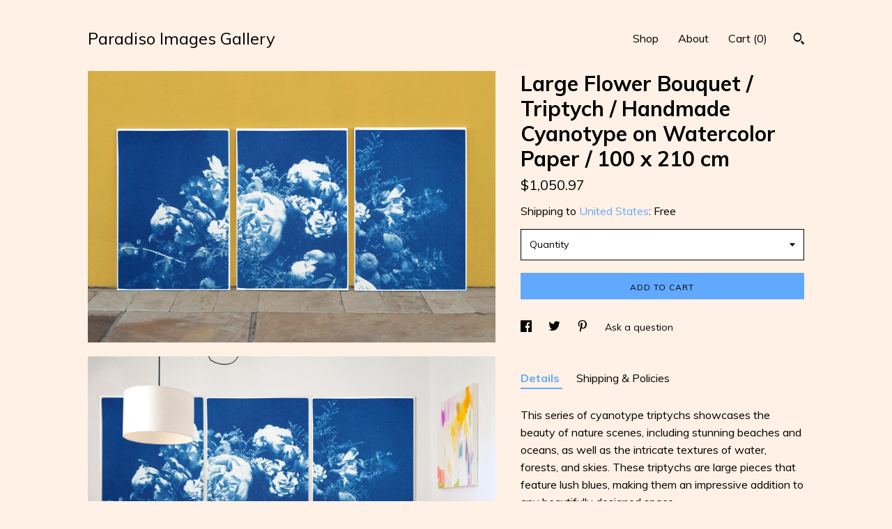

--- FILE ---
content_type: text/html; charset=UTF-8
request_url: https://www.paradisoimages.com/listing/886684545/large-botanical-cyanotype-vintage-style
body_size: 22650
content:
<!DOCTYPE html>
<html prefix="og: http://ogp.me/ns#" lang="en">
    <head>
        <meta name="viewport" content="width=device-width, initial-scale=1, user-scalable=yes"/><meta property="content-type" content="text/html; charset=UTF-8" />
    <meta property="X-UA-Compatible" content="IE=edge" /><link rel="icon" href="https://i.etsystatic.com/12730239/r/isla/3b9bea/67205564/isla_75x75.67205564_iwf8flkt.jpg" type="image/x-icon" /><meta name="description" content="This series of cyanotype triptychs showcases the beauty of nature scenes, including stunning beaches and oceans, as well as the intricate textures of water, forests, and skies. These triptychs are large pieces that feature lush blues, making them an impressive addition to any beautifully designed s" />

<meta property="og:url" content="https://www.paradisoimages.com//listing/886684545/large-botanical-cyanotype-vintage-style" />
<meta property="og:type" content="product" />
<meta property="og:title" content="Large Flower Bouquet / Triptych / Handmade Cyanotype on Watercolor Paper / 100 x 210 cm" />
<meta property="og:description" content="This series of cyanotype triptychs showcases the beauty of nature scenes, including stunning beaches and oceans, as well as the intricate textures of water, forests, and skies. These triptychs are large pieces that feature lush blues, making them an impressive addition to any beautifully designed s" />
<meta property="og:image" content="https://i.etsystatic.com/12730239/r/il/282db3/2636823671/il_fullxfull.2636823671_385g.jpg" />
<meta property="og:site_name" content="Paradiso Images Gallery" />

<meta name="twitter:card" content="summary_large_image" />
<meta name="twitter:title" content="Large Flower Bouquet / Triptych / Handmade Cyanotype on Watercolor Paper / 100 x 210 cm" />
<meta name="twitter:description" content="This series of cyanotype triptychs showcases the beauty of nature scenes, including stunning beaches and oceans, as well as the intricate textures of water, forests, and skies. These triptychs are large pieces that feature lush blues, making them an impressive addition to any beautifully designed s" />
<meta name="twitter:image" content="https://i.etsystatic.com/12730239/r/il/282db3/2636823671/il_fullxfull.2636823671_385g.jpg" />


    <meta name="p:domain_verify" content="a1869a977ff0202eea0341b5b105c219"/><link rel="canonical" href="https://www.paradisoimages.com/listing/886684545/large-botanical-cyanotype-vintage-style" /><script nonce="odgsjhnxva3yhaLp8ryUU8rM">
    !function(e){var r=e.__etsy_logging={};r.errorQueue=[],e.onerror=function(e,o,t,n,s){r.errorQueue.push([e,o,t,n,s])},r.firedEvents=[];r.perf={e:[],t:!1,MARK_MEASURE_PREFIX:"_etsy_mark_measure_",prefixMarkMeasure:function(e){return"_etsy_mark_measure_"+e}},e.PerformanceObserver&&(r.perf.o=new PerformanceObserver((function(e){r.perf.e=r.perf.e.concat(e.getEntries())})),r.perf.o.observe({entryTypes:["element","navigation","longtask","paint","mark","measure","resource","layout-shift"]}));var o=[];r.eventpipe={q:o,logEvent:function(e){o.push(e)},logEventImmediately:function(e){o.push(e)}};var t=!(Object.assign&&Object.values&&Object.fromEntries&&e.Promise&&Promise.prototype.finally&&e.NodeList&&NodeList.prototype.forEach),n=!!e.CefSharp||!!e.__pw_resume,s=!e.PerformanceObserver||!PerformanceObserver.supportedEntryTypes||0===PerformanceObserver.supportedEntryTypes.length,a=!e.navigator||!e.navigator.sendBeacon,p=t||n,u=[];t&&u.push("fp"),s&&u.push("fo"),a&&u.push("fb"),n&&u.push("fg"),r.bots={isBot:p,botCheck:u}}(window);
</script>
        <title>Large Flower Bouquet / Triptych / Handmade Cyanotype on Watercolor Paper / 100 x 210 cm</title>
    <link rel="stylesheet" href="https://www.etsy.com/ac/sasquatch/css/custom-shops/themes/trellis/main.2ee84c9600b38b.css" type="text/css" />
        <style id="font-style-override">
    @import url(https://fonts.googleapis.com/css?family=Muli:400,700);

    body, .btn, button {
        font-family: 'Muli';
    }

    h1, .h1, h2, .h2, h3, .h3, h4,
    .h4, h5, .h5, h6, .h6 {
        font-family: 'Muli';
        font-weight: 700;
    }

    strong, .strong {
        font-weight: 700;
    }

    .primary-font {
        font-family: 'Muli';
    }

    .secondary-font {
        font-family: 'Muli';
    }

</style>
        <style id="theme-style-overrides"> .compact-header .nav-toggle .patty, .compact-header .nav-toggle:before, .compact-header .nav-toggle:after {  background: #000000; } .compact-header .nav-wrapper, .compact-header nav {  background: #fff1e5; } body, .shop-sections-nav .shop-sections-menu ul, .header .site-search .search {  background: #fff1e5; } .header .site-search .search::after {  border-bottom-color: #fff1e5; } body, a, .cart-trigger, .search-trigger, .featured-listings .featured-listings-slide .listing-details, .reviews .anchor-destination {  color: #000000; } .btn {  background: #61a9ff;  border-color: #61a9ff;  color: #000000; } .btn:hover {  background: #61a9ff; } footer .divider {  border: none; } .listing-tabs .tab-triggers .tab-selected {  color: #61a9ff;  border-color: #61a9ff; } .dot-indicators .slick-active button {  background: #61a9ff;  border-color: #61a9ff; } .dot-indicators button {  background: #000000; } .page-link.selected {  color: #61a9ff;  border-bottom: 1px solid #000; } .listing-description a, .tab-content a, .shipping-locale a, .cart .cart-shipping-total a:hover, .eu-dispute-content a, .reviews.anchor a {  color: #61a9ff; } .post-date > * {  background: #fff1e5; } .post-tags .post-tag {  background: #61a9ff;  color: #000000; } .pattern-blog.post-page .related-links a, .btn-link {  background: #fff1e5;  color: #000000; } .tab-content .eu-dispute-trigger-link {  color: #61a9ff; } .announcement {  background: #61a9ff;  color: #000000; } .module-event-item {  border-color: #61a9ff; }</style>
        
    </head>
    <body class="cart-slide-right" data-nnc="3:1768897426:PjORPylVPf2iR3lq222EYsTIM-Nb:5add58b05a1a03e5f577cb862cbe1262cef15bcdc59ea1483c39d2bed46bdd7e" itemscope itemtype="http://schema.org/LocalBusiness">
        
        <div class="content-wrapper">

    <header>
    <div class="full-header header left-brand-right-nav
    
    title-only
    
            no-icon
            
        
    ">
        <div class=" col-group">
            <div class="col-xs-6 primary-font">
                    <a class="branding" href="/">
                            <div class="region region-global" data-region="global">
    <div class="module pages-module module-shop-name module-155382901051 " data-module="shop-name">
        <div class="module-inner" data-ui="module-inner">
            <span class="module-shop-name-text shop-name" data-ui="text" itemprop="name">
    Paradiso Images Gallery
</span>
        </div>
    </div>
</div>
                    </a>
            </div>

            <div class="col-xs-6">
                <ul class="nav">
                    
<li>
    <a href="/shop" >
        Shop
    </a>
</li>
                    
                    
<li>
    <a href="/about" >
        About
    </a>
</li>
                    
                    

                    
                    <li class="nav-cart">                
                        <a href="#" data-module="cart-trigger" class="cart-trigger">
                            Cart (<span data-ui="cart-count">0</span>)
                        </a>
                    </li>
                    
                        <li>
                                <div data-module="search-trigger" class="site-search">
        <button class="ss-etsy ss-search search-trigger" data-ui="search-trigger" aria-label="Search"></button>
        <form data-ui="search-bar" class="search" action="/search">
            <input name="q" type="text" placeholder="Search..." aria-label="Search">
            <input class="btn" type="submit" value="Go">
        </form>
    </div>
                        </li>
                </ul>
            </div>
        </div>
    </div>
    
    <div data-module="hamburger-nav" class="compact-header 
    title-only
    
            no-icon
            
        
    ">
    <div class="nav-wrapper">
        <div class="col-group">
            <div class="col-xs-12">
                <button aria-label="toggle navigation" class="nav-toggle" data-ui="toggle">
                    <div class="patty"></div>
                </button>

                <div class="cart-trigger-wrapper">
                    <button data-module="cart-trigger" class="ss-etsy ss-cart cart-trigger" aria-label="Cart">
                        <span class="cart-count" data-ui="cart-count">0</span>
                    </button>
                </div>

                <div class="branding primary-font">
                    
                     <h2 class="h2 logo"> 
                        
    <a href="/" class="logo-shop-name">
            <div class="region region-global" data-region="global">
    <div class="module pages-module module-shop-name module-155382901051 " data-module="shop-name">
        <div class="module-inner" data-ui="module-inner">
            <span class="module-shop-name-text shop-name" data-ui="text" itemprop="name">
    Paradiso Images Gallery
</span>
        </div>
    </div>
</div>
    </a>

                     </h2> 
                    
                </div>
            </div>
        </div>
        <nav>
            <ul>
                    <li>
                        <form data-ui="search-bar" class="search" action="/search">
                            <div class="input-prepend-item">
                                <span class="ss-icon ss-search"></span>
                            </div>
                            <input name="q" type="search" aria-label="Search" placeholder="Search...">
                        </form>
                    </li>

                
<li>
    <a href="/shop" >
        Shop
    </a>
</li>
                
                
<li>
    <a href="/about" >
        About
    </a>
</li>
                
                

                
                    
<li>
    <a href="/contact-us" >
        Contact Us
    </a>
</li>            </ul>
        </nav>
    </div>

    <div class="blocker" data-ui="toggle"></div>
</div>
</header>
    <div class="col-group">
        <div class="col-xs-12 col-md-7">
                <div data-ui="stacked-images" class="image-carousel stacked-images">
    <div data-ui="slides">
            <img src="https://i.etsystatic.com/12730239/r/il/282db3/2636823671/il_fullxfull.2636823671_385g.jpg" data-ui="slide" class="listing-image zoom-image  clickable " alt="gallery photo"/>
            <img src="https://i.etsystatic.com/12730239/r/il/3b8312/2589190834/il_fullxfull.2589190834_mnyj.jpg" data-ui="slide" class="listing-image zoom-image  clickable " alt="gallery photo"/>
            <img src="https://i.etsystatic.com/12730239/r/il/49db67/2636823565/il_fullxfull.2636823565_b1zs.jpg" data-ui="slide" class="listing-image zoom-image  clickable " alt="gallery photo"/>
            <img src="https://i.etsystatic.com/12730239/r/il/15ba27/2636823721/il_fullxfull.2636823721_o05n.jpg" data-ui="slide" class="listing-image zoom-image  clickable " alt="gallery photo"/>
            <img src="https://i.etsystatic.com/12730239/r/il/520a59/2636823747/il_fullxfull.2636823747_m6y5.jpg" data-ui="slide" class="listing-image zoom-image  clickable " alt="gallery photo"/>
            <img src="https://i.etsystatic.com/12730239/r/il/c204e0/2636823757/il_fullxfull.2636823757_as9k.jpg" data-ui="slide" class="listing-image zoom-image  clickable " alt="gallery photo"/>
            <img src="https://i.etsystatic.com/12730239/r/il/b53bff/2636823761/il_fullxfull.2636823761_l3p8.jpg" data-ui="slide" class="listing-image zoom-image  clickable " alt="gallery photo"/>
            <img src="https://i.etsystatic.com/12730239/r/il/87ec0b/2589147286/il_fullxfull.2589147286_aty7.jpg" data-ui="slide" class="listing-image zoom-image  clickable " alt="gallery photo"/>
            <img src="https://i.etsystatic.com/12730239/r/il/c68280/2636824399/il_fullxfull.2636824399_q8zf.jpg" data-ui="slide" class="listing-image zoom-image  clickable " alt="gallery photo"/>
            <img src="https://i.etsystatic.com/12730239/r/il/45c826/2636824473/il_fullxfull.2636824473_esns.jpg" data-ui="slide" class="listing-image zoom-image  clickable " alt="gallery photo"/>
    </div>
</div>

        </div>

        <div class="col-xs-12 col-md-5">
            <div class="listing-purchase-box mb-xs-3" data-module="listing-purchase-box">
    <h1 class="listing-title">
    Large Flower Bouquet / Triptych / Handmade Cyanotype on Watercolor Paper / 100 x 210 cm
</h1><p class="listing-price">
    <span>
                <span data-ui="base-price">$1,050.97</span>

    </span>
</p>

    <img height="1" width="1" id="fb-view-content" data-title="Large Flower Bouquet / Triptych / Handmade Cyanotype on Watercolor Paper / 100 x 210 cm" style="display:none" src="https://www.facebook.com/tr?id=&amp;ev=ViewContent&amp;cd[currency]=USD&amp;cd[value]=1050.97&amp;cd[content_name]=Large Flower Bouquet / Triptych / Handmade Cyanotype on Watercolor Paper / 100 x 210 cm"/>
                <div class="shipping-locale" data-module="shipping-trigger">
        <div class="shipping-locale-details " data-ui="shipping-locale-details">
            <span>Shipping to </span>
            <a href="#" data-ui="shipping-country">United States</a>:
            <span data-ui="free-shipping" >Free</span>
            <span data-ui="shipping-cost"class="hidden">$0.00</span>
        </div>

    </div>
        <form data-ui="form">
    <div data-ui="variation-selects">
        <div class="custom-select" data-variation-select data-ui="custom-select" data-selected-prefix="Quantity: " data-error-text="Please select a quantity">
    <div class="custom-select-label"><br></div>
    <div class="caret"></div>

    <select name="quantity">
        <option value="">
            Quantity
        </option>
        <option value="1">
            1
        </option>
        <option value="2">
            2
        </option>
        <option value="3">
            3
        </option>
        <option value="4">
            4
        </option>
        <option value="5">
            5
        </option>
        <option value="6">
            6
        </option>
        <option value="7">
            7
        </option>
        <option value="8">
            8
        </option>
        <option value="9">
            9
        </option>
        <option value="10">
            10
        </option>
        <option value="11">
            11
        </option>
        <option value="12">
            12
        </option>
        <option value="13">
            13
        </option>
        <option value="14">
            14
        </option>
        <option value="15">
            15
        </option>
        <option value="16">
            16
        </option>
        <option value="17">
            17
        </option>
        <option value="18">
            18
        </option>
        <option value="19">
            19
        </option>
        <option value="20">
            20
        </option>
        <option value="21">
            21
        </option>
        <option value="22">
            22
        </option>
        <option value="23">
            23
        </option>
        <option value="24">
            24
        </option>
        <option value="25">
            25
        </option>
        <option value="26">
            26
        </option>
        <option value="27">
            27
        </option>
        <option value="28">
            28
        </option>
        <option value="29">
            29
        </option>
        <option value="30">
            30
        </option>
        <option value="31">
            31
        </option>
        <option value="32">
            32
        </option>
        <option value="33">
            33
        </option>
        <option value="34">
            34
        </option>
        <option value="35">
            35
        </option>
        <option value="36">
            36
        </option>
        <option value="37">
            37
        </option>
        <option value="38">
            38
        </option>
        <option value="39">
            39
        </option>
    </select>
</div>


<input name="offeringId" type="hidden" value="5344881964" />
    </div>


    <div class="error-message hidden" data-ui="error-message" data-cart-error-msg="There was a cart error." data-multiple-errors-msg="Please select from the available options" data-generic-error="There was an error changing your options. Please try again in a few minutes." data-zero-inventory-error-msg="Sorry, this item has sold."></div>



    <div class="actions">
        <button type="submit" class="btn btn-primary"
                              data-ui="submit-button">
            <span data-ui="loading-indicator" class="spinner spinner-submit">
                <span>Loading</span>
            </span>

            <span>
                Add to cart
            </span>
        </button>
    </div>

    <input name="listingId" type="hidden" value="886684545" />
</form>

    </div>
                <div data-module="share" class="listing-share">
        <ul>
                <li>
                    <a href="#" aria-label="social media share for  facebook" data-url="//www.facebook.com/sharer.php?&u=https%3A%2F%2Fwww.paradisoimages.com%2F%2Flisting%2F886684545%2Flarge-botanical-cyanotype-vintage-style&t=Large+Flower+Bouquet+%2F+Triptych+%2F+Handmade+Cyanotype+on+Watercolor+Paper+%2F+100+x+210+cm" data-ui="share-link" data-popup-height="400" data-popup-width="600">
                        <span class="ss-icon ss-facebook" ></span>
                    </a>
                </li>
                <li>
                    <a href="#" aria-label="social media share for  twitter" data-url="//twitter.com/intent/tweet?status=Large+Flower+Bouquet+%2F+Triptych+%2F+Handmade+Cyanotype+on+Watercolor+Paper+%2F+100+x+210+cm+https%3A%2F%2Fwww.paradisoimages.com%2F%2Flisting%2F886684545%2Flarge-botanical-cyanotype-vintage-style" data-ui="share-link" data-popup-height="400" data-popup-width="600">
                        <span class="ss-icon ss-twitter" ></span>
                    </a>
                </li>
                <li>
                    <a href="#" aria-label="social media share for  pinterest" data-url="//www.pinterest.com/pin/create/button/?url=https%3A%2F%2Fwww.paradisoimages.com%2F%2Flisting%2F886684545%2Flarge-botanical-cyanotype-vintage-style&media=https%3A%2F%2Fi.etsystatic.com%2F12730239%2Fr%2Fil%2F282db3%2F2636823671%2Fil_fullxfull.2636823671_385g.jpg&description=Large+Flower+Bouquet+%2F+Triptych+%2F+Handmade+Cyanotype+on+Watercolor+Paper+%2F+100+x+210+cm" data-ui="share-link" data-popup-height="600" data-popup-width="800">
                        <span class="ss-icon ss-pinterest" ></span>
                    </a>
                </li>
                <li>
                    <a href="#" data-module="convo-trigger" data-convo-trigger-location="purchase-box" class="" >
    Ask a question
</a>
                </li>
        </ul>
    </div>
                <div data-module="tabs" class="listing-tabs">
        <ul class="tab-triggers">
            <li>
                <a href="#" data-ui="tab-trigger" class="tab-selected">
                    Details
                </a>
            </li>
            <li>
                <a href="#" data-ui="tab-trigger">
                    Shipping &amp; Policies
                </a>
            </li>
        </ul>

        <div class="tab-contents">
            <div data-ui="tab-content" class="tab-content">
                    <div data-module="listing-description">
        <p>
            This series of cyanotype triptychs showcases the beauty of nature scenes, including stunning beaches and oceans, as well as the intricate textures of water, forests, and skies. These triptychs are large pieces that feature lush blues, making them an impressive addition to any beautifully designed space.<br><br>Each triptych is printed by hand and carefully crafted to capture the unique essence of these natural environments, with a focus on the interplay of light and shadows, and the subtle nuances of tone and texture. <br><br>The beach and ocean scenes depict the dynamic beauty of waves crashing against the shore, with the cyanotype process lending a dreamy, ethereal quality to the images. Similarly, the forest and wood scenes offer a glimpse into the hidden depths of nature, with the cyanotype process lending a sense of mystery and wonder to the images, while the lush blues of cyanotypes imitate the sky and clouds perfectly. <br><br>These triptychs are perfect for anyone who loves to surround themselves with the beauty of nature, and they make an excellent centerpiece for any beautifully designed space. <br><br>Details:<br>+ Title: Large Flower Bouquet<br>+ Year: 2020<br>+ Edition Size: 100<br>+ Stamped and Certificate of Authenticity provided<br>+ Measurements : 100x210 cm (40 x 84 in.) Each paper measures 70x100 cm (28x 40 in.) each, a standard frame size<br>+ All cyanotype prints are made on high-quality Italian watercolor paper<br><br>* Frame is for illustrative purposes only, artwork is sent carefully rolled in a tube.<br><br><br>WHAT IS A CYANOTYPE?<br><br>The cyanotype (a.k.a. sun-print) process is one of the oldest in the history of photography, dating back to the 1840&#39;s.<br><br>Cyanotypes were then made famous by Anna Atkins, considered the first female photographer. Inspired by nature, we feel the need to look back at a craft that is handmade, analogue, and using an all-natural light source: the sun.<br><br>Our cyanotypes are made by coating high-quality Italian watercolor paper with a light-sensitive emulsion. We then expose it in direct sunlight for several minutes using a photo negative to get the best image quality. Finally, the print is washed and fixed with water to stop the reaction and prevent fading.<br><br>What you get is an amazing, royal blue image, with absolutely no ink involved. And since each print is handmade, tones will give gorgeous, subtle variations. The beauty of cyanotypes is that each print is absolutely unique.
        </p>
    </div>
            </div>

            <div data-ui="tab-content" class="tab-content tab-content-hidden">
                    <div class="structured-policy-page">
    <div class="structured-policies">
                <div class="structured-policy-section">
            <h3>Shipping from Spain</h3>

<h4>Processing time</h4>
    <p>1-4 business days</p>

    <h4>Estimated shipping times</h4>

    <ul class="estimate-list">
                <li>
                    North America : 3 - 5 business days
                </li>
                <li>
                    Europe : 2 - 5 business days
                </li>
                <li>
                    Australia, New Zealand and Oceania : 5 - 8 business days
                </li>
                <li>
                    Asia Pacific : 5 - 8 business days
                </li>
                <li>
                    Latin America and the Caribbean : 5 - 8 business days
                </li>
                <li>
                    North Africa and the Middle East : 5 - 8 business days
                </li>
                <li>
                    Sub-Saharan Africa : 1 - 2 weeks
                </li>
    </ul>
    <p>I'll do my best to meet these shipping estimates, but can't guarantee them. Actual delivery time will depend on the shipping method you choose.</p>

    <h4>Customs and import taxes</h4>
    <p>Buyers are responsible for any customs and import taxes that may apply. I'm not responsible for delays due to customs.</p>
</div>
        <div class="structured-policy-section">
    <h3>Payment Options</h3>
    <div class="b pb-xs-2 secure-options no-subheader">
        <span class="ss-etsy secure-lock ss-lock pr-xs-1"></span>Secure options
    </div>
    <ul class="payment-types">
        <li class="dc-icon-list">
            <span class="dc-payment-icon pi-visa"></span>
        </li>
        <li class="dc-icon-list">
            <span class="dc-payment-icon pi-mastercard"></span>
        </li>
        <li class="dc-icon-list">
            <span class="dc-payment-icon pi-amex"></span>
        </li>
        <li class="dc-icon-list">
            <span class="dc-payment-icon pi-discover"></span>
        </li>
        <li class="dc-icon-list">
            <span class="dc-payment-icon pi-paypal"></span>
        </li>
        <li class="dc-icon-list">
            <span class="dc-payment-icon pi-apple-pay"></span>
        </li>
        <li class="dc-icon-list">
            <span class="dc-payment-icon pi-sofort"></span>
        </li>
        <li class="dc-icon-list">
            <span class="dc-payment-icon pi-ideal"></span>
        </li>
        <li class="dc-icon-list text-gray-lighter text-smaller">
            <span class="dc-payment-icon pi-giftcard mr-xs-1"></span> <span class="text-smaller">Accepts Etsy gift cards </span>
        </li>
</ul>
</div>        <div class="structured-policy-section">
    <h3>Returns & Exchanges</h3>


        <h4>I gladly accept returns, exchanges, and cancellations</h4>
        <p>Just contact me within: 7 days of delivery</p>

        <p>Ship items back to me within: 14 days of delivery</p>

        <p class=">Request a cancellation within: 12 hours of purchase</p>

    <h4></h4>
    <p>But please contact me if you have any problems with your order.</p>

            <h4>The following items can't be returned or exchanged</h4>
            <p>Because of the nature of these items, unless they arrive damaged or defective, I can't accept returns for:</p>
            <ul class="bullet-points">
                        <li>Custom or personalized orders</li>
            </ul>

            <h4>Conditions of return</h4>
            <p>Buyers are responsible for return shipping costs. If the item is not returned in its original condition, the buyer is responsible for any loss in value.</p>

        <h4>Questions about your order?</h4>
        <p>Please contact me if you have any problems with your order.</p>
</div>
                    <div class="structured-policy-section structured-faqs">
        <h3>Frequently Asked Questions</h3>
                    <h4>Care instructions</h4>
                    <p>Since cyanotypes are one of the oldest photographic prints known, they must be stored properly. Cyanotypes involve an intricate process with light-sensitive chemicals and high-quality papers to get the best image quality possible, so they are very different to regular inkjet prints. <br />
<br />
Although image quality is quite stable, there may be some fading if exposed to direct sunlight for long periods of time, and placed in extremely humid or acidic environments. For your print to last a lifetime, which it can, it would be best to put it in a glass or plastic frame, and try to keep it indoors, away from direct UV light- indirect light is fine! If you have any more questions, please ask!</p>
                    <h4>Wholesale availability</h4>
                    <p>We offer discounts for the purchase of multiple prints, whether it be the same image or a series of images. Please contact us for specific details about your order.<br />
<br />
Remember that each cyanotype print is unique, since they are all hand-made and exposed in direct sunlight, so there may be subtle variations in tone and texture. When expecting multiple prints of the same image, don't expect them to all be exactly the same, there may be small variations- that's the beauty!</p>
                    <h4>Tracking number for shipments</h4>
                    <p>We send all our art prints and paintings with expedited shipping, which arrives in less than a week with tracking info.</p>
                    <h4>Framing</h4>
                    <p>All items are shipped unframed, carefully rolled in a tube.<br />
<br />
A lot of people like to float-frame our cyanotypes and paintings, since the borders where the emulsion is applied are very interesting, but some people also like to matte the pieces so that they look bigger. If you're interested in a diptych or triptych we recommend framing them to the edge of the paper, that way they can be displayed relatively close together and will suggest continuity between the individual pieces.<br />
<br />
We generally suggest thin frames, either white aluminum or a mild or light wood-plated aluminum. UV-protection or museum glass is also recommended.</p>
                    <h4>Custom and personalized orders</h4>
                    <p>We do not accept returns for custom and personalized orders</p>
    </div>
    </div>
</div>
            </div>
        </div>
    </div>
                    </div>
    </div>
</div>

<footer data-module="footer">
        <div class="email-subscribe-wrapper">
    <form class="email-subscribe-input-group subscribe-form-group col-centered" data-module="mailchimp-subscribe-form">
        <div class="input-group-body">
            <input type="text" name="email" class="subscribe-input-body" placeholder="Sign up for email updates" />
        </div>
        <div class="input-group-btn">
            <input type="submit" value="Subscribe" class="subscribe-btn btn secondary-font" />
            <input type="hidden" name="shop_id" value="12730239" />
            <input type="hidden" name="list_id" value="742bbe522f" />
        </div>
        <div class="subscribe-notifications">
            <div class="error-label hidden">Please enter a valid email address</div>
            <div name="email-subscription-success" class="header success-text">Thanks for signing up!</div>
            <div name="email-subscription-fail" class="header failure-text">Hmm. We can't subscribe you right now. Please try again later.</div>
        </div>
    </form>
</div>

    <div class="content-wrapper">
        <div class="col-group">
            <div class="col-xs-12">
                <div class="divider"></div>
            </div>

            <div class="col-xs-12 col-md-3">
                <div class="footer-section">
                    <h3 class="truncated">Paradiso Images Gallery</h3>
                </div>
            </div>

            <div class="col-xs-12 col-md-3">
                <div class="footer-section">
                    <h3 class="heading">
                        Navigate
                    </h3>
                    <nav>
                        <ul>
                            
<li>
    <a href="/shop" >
        Shop
    </a>
</li>
                            
                            
<li>
    <a href="/about" >
        About
    </a>
</li>
                            
<li>
    <a href="/policy" >
        Shipping and Policies
    </a>
</li>
                            
<li>
    <a href="/contact-us" >
        Contact Us
    </a>
</li>
                            
                            
                            
                        </ul>
                    </nav>
                </div>
            </div>

            <div class="col-xs-12 col-md-3">
                    <h3 class="heading">
                        Elsewhere
                    </h3>

                    <nav>
                        <ul>
                                <li>
                                    <a href="http://www.facebook.com/kindofcyan" target="_blank">
                                        Facebook
                                    </a>
                                </li>
                                <li>
                                    <a href="http://pinterest.com/kindofcyan/" target="_blank">
                                        Pinterest
                                    </a>
                                </li>
                                <li>
                                    <a href="http://instagram.com/paradiso_images" target="_blank">
                                        Instagram
                                    </a>
                                </li>
                        </ul>
                    </nav>
            </div>

            <div class="col-xs-12 col-md-3">
                <div class="footer-section footer-fine-print">
                    <h3 class="heading">
                        Fine Print
                    </h3>
                    <ul>
                        <li>
                            All rights reserved
                        </li>
                        <li class="break-long">
                            &copy; 2026 Paradiso Images Gallery
                        </li>
                        <li class="footer-powered">
                            <a href="https://www.etsy.com/pattern?ref=kindofcyan-pwrdby" target="_blank" data-no-preview-hijack>
                                Powered by Etsy
                            </a>
                        </li>
                    </ul>
                </div>
            </div>
        </div>
    </div>
</footer>

    <div data-module="cart" class="cart" role="dialog">
        <div class="store-cart-container" data-ui="cart-box" tabindex="0">
            <div class="store-cart-box">
                <div class="cart-header">
                        <span class="item-count">0 items in your cart</span>
                    <button class="close-cart" data-ui="close-cart" aria-label="Close">Close</button>
                    <button class="close-cart-x-button" data-ui="close-cart" aria-label="Close"> <span class="close-cart-x-icon"></span> </button>
                </div>

                <div class="cart-content clearfix" data-ui="cart-content">
                        <div class="cart-empty">
                            <h3>Keep shopping! :)</h3>
                        </div>
                </div>

            </div>
        </div>
    </div>
 <div class="impressum-form-container">
    <div class="impressum impressum-form" data-ui="impressum">
        <div class="inner-container">
            <div class="impressum-header">
                <h3>Legal imprint</h3>
                <div class="impressum-content" data-ui="impressum-content"></div>
            </div>
             <div class="impressum-close-btn form-button-container">
                <button class="btn" data-ui="impressum-close-btn">
                    <span class="btn-text">Close</span>
                </button>
            </div>
        </div>
    </div>
</div>
    <div data-ui="zoom" data-module="zoom" class="zoom-listing-carousel dot-indicators">
        <div data-ui="zoom-flag" class="zoom-flag"></div>
        <div class="zoom-share">
            <div data-module="share">
                <span class="share-text"> Share </span>
                    <a class="ss-icon" aria-label="social media share for  facebook" data-url="//www.facebook.com/sharer.php?&u=https%3A%2F%2Fwww.paradisoimages.com%2F%2Flisting%2F886684545%2Flarge-botanical-cyanotype-vintage-style&t=Large+Flower+Bouquet+%2F+Triptych+%2F+Handmade+Cyanotype+on+Watercolor+Paper+%2F+100+x+210+cm" target="_blank" data-ui="share-link" data-popup-height="400" data-popup-width="600">
                        <span class="ss-icon ss-facebook"></span>
                    </a>
                    <a class="ss-icon" aria-label="social media share for  twitter" data-url="//twitter.com/intent/tweet?status=Large+Flower+Bouquet+%2F+Triptych+%2F+Handmade+Cyanotype+on+Watercolor+Paper+%2F+100+x+210+cm+https%3A%2F%2Fwww.paradisoimages.com%2F%2Flisting%2F886684545%2Flarge-botanical-cyanotype-vintage-style" target="_blank" data-ui="share-link" data-popup-height="400" data-popup-width="600">
                        <span class="ss-icon ss-twitter"></span>
                    </a>
                    <a class="ss-icon" aria-label="social media share for  pinterest" data-url="//www.pinterest.com/pin/create/button/?url=https%3A%2F%2Fwww.paradisoimages.com%2F%2Flisting%2F886684545%2Flarge-botanical-cyanotype-vintage-style&media=https%3A%2F%2Fi.etsystatic.com%2F12730239%2Fr%2Fil%2F282db3%2F2636823671%2Fil_fullxfull.2636823671_385g.jpg&description=Large+Flower+Bouquet+%2F+Triptych+%2F+Handmade+Cyanotype+on+Watercolor+Paper+%2F+100+x+210+cm" target="_blank" data-ui="share-link" data-popup-height="600" data-popup-width="800">
                        <span class="ss-icon ss-pinterest"></span>
                    </a>
            </div>
        </div>
        <div data-ui="slides" class="listing-carousel-slides"></div>

        <div data-ui="prev-arrow" class="prev-arrow-radius click-radius">
            <button href="#" aria-label="show previous listing image" class="ss-icon ss-navigateleft prev arrow zoom-icon"></button>
        </div>
        <div data-ui="next-arrow" class="next-arrow-radius click-radius">
            <button href="#" aria-label="show next listing image" class="ss-icon ss-navigateright next arrow zoom-icon"></button>
        </div>
        <span data-ui="carousel-dots" class="dots"></span>
    </div>

<div class="shipping-form-container hidden" data-ui="shipping-modal">
    <div class="shipping-form-overlay" data-ui="shipping-form-overlay"></div>
    <div class="shipping-form">
        <div class="shipping-form-header">
            <span class="shipping-form-title">Get Shipping Cost</span>
            <button class="shipping-form-close" data-ui="close-shipping-form">Close</button>
        </div>
        <form data-ui="shipping-calculator-form">
    <div class="shipping-form-content">
        <div class="error hidden" data-ui="shipping-problem" >
            <p>There was a problem calculating your shipping. Please try again.</p>
        </div>
        <div class="custom-select shipping-calculator-custom-select" data-ui="custom-select">
            <div class="custom-select-label">Choose Country</div>
            <div class="caret"></div>
            <select aria-label=Choose Country name="country_id" data-ui="shipping-country">
                <option disabled selected>Choose Country</option>
                <option disabled>----------</option>
                    <option value="AU">Australia</option>
                    <option value="CA">Canada</option>
                    <option value="FR">France</option>
                    <option value="DE">Germany</option>
                    <option value="GR">Greece</option>
                    <option value="IN">India</option>
                    <option value="IE">Ireland</option>
                    <option value="IT">Italy</option>
                    <option value="JP">Japan</option>
                    <option value="NZ">New Zealand</option>
                    <option value="PL">Poland</option>
                    <option value="PT">Portugal</option>
                    <option value="ES">Spain</option>
                    <option value="NL">The Netherlands</option>
                    <option value="GB">United Kingdom</option>
                    <option value="US"selected>United States</option>
                    <option  disabled>----------</option>
                    <option value="AF">Afghanistan</option>
                    <option value="AX">Åland Islands</option>
                    <option value="AL">Albania</option>
                    <option value="DZ">Algeria</option>
                    <option value="AS">American Samoa</option>
                    <option value="AD">Andorra</option>
                    <option value="AO">Angola</option>
                    <option value="AI">Anguilla</option>
                    <option value="AQ">Antarctica</option>
                    <option value="AG">Antigua and Barbuda</option>
                    <option value="AR">Argentina</option>
                    <option value="AM">Armenia</option>
                    <option value="AW">Aruba</option>
                    <option value="AU">Australia</option>
                    <option value="AT">Austria</option>
                    <option value="AZ">Azerbaijan</option>
                    <option value="BS">Bahamas</option>
                    <option value="BH">Bahrain</option>
                    <option value="BD">Bangladesh</option>
                    <option value="BB">Barbados</option>
                    <option value="BE">Belgium</option>
                    <option value="BZ">Belize</option>
                    <option value="BJ">Benin</option>
                    <option value="BM">Bermuda</option>
                    <option value="BT">Bhutan</option>
                    <option value="BO">Bolivia</option>
                    <option value="BQ">Bonaire, Sint Eustatius and Saba</option>
                    <option value="BA">Bosnia and Herzegovina</option>
                    <option value="BW">Botswana</option>
                    <option value="BV">Bouvet Island</option>
                    <option value="BR">Brazil</option>
                    <option value="IO">British Indian Ocean Territory</option>
                    <option value="VG">British Virgin Islands</option>
                    <option value="BN">Brunei</option>
                    <option value="BG">Bulgaria</option>
                    <option value="BF">Burkina Faso</option>
                    <option value="BI">Burundi</option>
                    <option value="KH">Cambodia</option>
                    <option value="CM">Cameroon</option>
                    <option value="CA">Canada</option>
                    <option value="CV">Cape Verde</option>
                    <option value="KY">Cayman Islands</option>
                    <option value="CF">Central African Republic</option>
                    <option value="TD">Chad</option>
                    <option value="CL">Chile</option>
                    <option value="CN">China</option>
                    <option value="CX">Christmas Island</option>
                    <option value="CC">Cocos (Keeling) Islands</option>
                    <option value="CO">Colombia</option>
                    <option value="KM">Comoros</option>
                    <option value="CG">Congo, Republic of</option>
                    <option value="CK">Cook Islands</option>
                    <option value="CR">Costa Rica</option>
                    <option value="HR">Croatia</option>
                    <option value="CW">Curaçao</option>
                    <option value="CY">Cyprus</option>
                    <option value="CZ">Czech Republic</option>
                    <option value="DK">Denmark</option>
                    <option value="DJ">Djibouti</option>
                    <option value="DM">Dominica</option>
                    <option value="DO">Dominican Republic</option>
                    <option value="EC">Ecuador</option>
                    <option value="EG">Egypt</option>
                    <option value="SV">El Salvador</option>
                    <option value="GQ">Equatorial Guinea</option>
                    <option value="ER">Eritrea</option>
                    <option value="EE">Estonia</option>
                    <option value="ET">Ethiopia</option>
                    <option value="FK">Falkland Islands (Malvinas)</option>
                    <option value="FO">Faroe Islands</option>
                    <option value="FJ">Fiji</option>
                    <option value="FI">Finland</option>
                    <option value="FR">France</option>
                    <option value="GF">French Guiana</option>
                    <option value="PF">French Polynesia</option>
                    <option value="TF">French Southern Territories</option>
                    <option value="GA">Gabon</option>
                    <option value="GM">Gambia</option>
                    <option value="GE">Georgia</option>
                    <option value="DE">Germany</option>
                    <option value="GH">Ghana</option>
                    <option value="GI">Gibraltar</option>
                    <option value="GR">Greece</option>
                    <option value="GL">Greenland</option>
                    <option value="GD">Grenada</option>
                    <option value="GP">Guadeloupe</option>
                    <option value="GU">Guam</option>
                    <option value="GT">Guatemala</option>
                    <option value="GG">Guernsey</option>
                    <option value="GN">Guinea</option>
                    <option value="GW">Guinea-Bissau</option>
                    <option value="GY">Guyana</option>
                    <option value="HT">Haiti</option>
                    <option value="HM">Heard Island and McDonald Islands</option>
                    <option value="VA">Holy See (Vatican City State)</option>
                    <option value="HN">Honduras</option>
                    <option value="HK">Hong Kong</option>
                    <option value="HU">Hungary</option>
                    <option value="IS">Iceland</option>
                    <option value="IN">India</option>
                    <option value="ID">Indonesia</option>
                    <option value="IQ">Iraq</option>
                    <option value="IE">Ireland</option>
                    <option value="IM">Isle of Man</option>
                    <option value="IL">Israel</option>
                    <option value="IT">Italy</option>
                    <option value="IC">Ivory Coast</option>
                    <option value="JM">Jamaica</option>
                    <option value="JP">Japan</option>
                    <option value="JE">Jersey</option>
                    <option value="JO">Jordan</option>
                    <option value="KZ">Kazakhstan</option>
                    <option value="KE">Kenya</option>
                    <option value="KI">Kiribati</option>
                    <option value="KV">Kosovo</option>
                    <option value="KW">Kuwait</option>
                    <option value="KG">Kyrgyzstan</option>
                    <option value="LA">Laos</option>
                    <option value="LV">Latvia</option>
                    <option value="LB">Lebanon</option>
                    <option value="LS">Lesotho</option>
                    <option value="LR">Liberia</option>
                    <option value="LY">Libya</option>
                    <option value="LI">Liechtenstein</option>
                    <option value="LT">Lithuania</option>
                    <option value="LU">Luxembourg</option>
                    <option value="MO">Macao</option>
                    <option value="MK">Macedonia</option>
                    <option value="MG">Madagascar</option>
                    <option value="MW">Malawi</option>
                    <option value="MY">Malaysia</option>
                    <option value="MV">Maldives</option>
                    <option value="ML">Mali</option>
                    <option value="MT">Malta</option>
                    <option value="MH">Marshall Islands</option>
                    <option value="MQ">Martinique</option>
                    <option value="MR">Mauritania</option>
                    <option value="MU">Mauritius</option>
                    <option value="YT">Mayotte</option>
                    <option value="MX">Mexico</option>
                    <option value="FM">Micronesia, Federated States of</option>
                    <option value="MD">Moldova</option>
                    <option value="MC">Monaco</option>
                    <option value="MN">Mongolia</option>
                    <option value="ME">Montenegro</option>
                    <option value="MS">Montserrat</option>
                    <option value="MA">Morocco</option>
                    <option value="MZ">Mozambique</option>
                    <option value="MM">Myanmar (Burma)</option>
                    <option value="NA">Namibia</option>
                    <option value="NR">Nauru</option>
                    <option value="NP">Nepal</option>
                    <option value="AN">Netherlands Antilles</option>
                    <option value="NC">New Caledonia</option>
                    <option value="NZ">New Zealand</option>
                    <option value="NI">Nicaragua</option>
                    <option value="NE">Niger</option>
                    <option value="NG">Nigeria</option>
                    <option value="NU">Niue</option>
                    <option value="NF">Norfolk Island</option>
                    <option value="MP">Northern Mariana Islands</option>
                    <option value="NO">Norway</option>
                    <option value="OM">Oman</option>
                    <option value="PK">Pakistan</option>
                    <option value="PW">Palau</option>
                    <option value="PS">Palestine, State of</option>
                    <option value="PA">Panama</option>
                    <option value="PG">Papua New Guinea</option>
                    <option value="PY">Paraguay</option>
                    <option value="PE">Peru</option>
                    <option value="PH">Philippines</option>
                    <option value="PL">Poland</option>
                    <option value="PT">Portugal</option>
                    <option value="PR">Puerto Rico</option>
                    <option value="QA">Qatar</option>
                    <option value="RE">Reunion</option>
                    <option value="RO">Romania</option>
                    <option value="RW">Rwanda</option>
                    <option value="BL">Saint Barthélemy</option>
                    <option value="SH">Saint Helena</option>
                    <option value="KN">Saint Kitts and Nevis</option>
                    <option value="LC">Saint Lucia</option>
                    <option value="MF">Saint Martin (French part)</option>
                    <option value="PM">Saint Pierre and Miquelon</option>
                    <option value="VC">Saint Vincent and the Grenadines</option>
                    <option value="WS">Samoa</option>
                    <option value="SM">San Marino</option>
                    <option value="ST">Sao Tome and Principe</option>
                    <option value="SA">Saudi Arabia</option>
                    <option value="SN">Senegal</option>
                    <option value="RS">Serbia</option>
                    <option value="CS">Serbia and Montenegro</option>
                    <option value="SC">Seychelles</option>
                    <option value="SL">Sierra Leone</option>
                    <option value="SG">Singapore</option>
                    <option value="SX">Sint Maarten (Dutch part)</option>
                    <option value="SK">Slovakia</option>
                    <option value="SI">Slovenia</option>
                    <option value="SB">Solomon Islands</option>
                    <option value="SO">Somalia</option>
                    <option value="ZA">South Africa</option>
                    <option value="GS">South Georgia and the South Sandwich Islands</option>
                    <option value="KR">South Korea</option>
                    <option value="SS">South Sudan</option>
                    <option value="ES">Spain</option>
                    <option value="LK">Sri Lanka</option>
                    <option value="SD">Sudan</option>
                    <option value="SR">Suriname</option>
                    <option value="SJ">Svalbard and Jan Mayen</option>
                    <option value="SZ">Swaziland</option>
                    <option value="SE">Sweden</option>
                    <option value="CH">Switzerland</option>
                    <option value="TW">Taiwan</option>
                    <option value="TJ">Tajikistan</option>
                    <option value="TZ">Tanzania</option>
                    <option value="TH">Thailand</option>
                    <option value="NL">The Netherlands</option>
                    <option value="TL">Timor-Leste</option>
                    <option value="TG">Togo</option>
                    <option value="TK">Tokelau</option>
                    <option value="TO">Tonga</option>
                    <option value="TT">Trinidad</option>
                    <option value="TN">Tunisia</option>
                    <option value="TR">Türkiye</option>
                    <option value="TM">Turkmenistan</option>
                    <option value="TC">Turks and Caicos Islands</option>
                    <option value="TV">Tuvalu</option>
                    <option value="UG">Uganda</option>
                    <option value="UA">Ukraine</option>
                    <option value="AE">United Arab Emirates</option>
                    <option value="GB">United Kingdom</option>
                    <option value="US">United States</option>
                    <option value="UM">United States Minor Outlying Islands</option>
                    <option value="UY">Uruguay</option>
                    <option value="VI">U.S. Virgin Islands</option>
                    <option value="UZ">Uzbekistan</option>
                    <option value="VU">Vanuatu</option>
                    <option value="VE">Venezuela</option>
                    <option value="VN">Vietnam</option>
                    <option value="WF">Wallis and Futuna</option>
                    <option value="EH">Western Sahara</option>
                    <option value="YE">Yemen</option>
                    <option value="CD">Zaire (Democratic Republic of Congo)</option>
                    <option value="ZM">Zambia</option>
                    <option value="ZW">Zimbabwe</option>
            </select>
        </div>
        <div class="postal-code-container hidden" data-ui="shipping-postal-code-container">
            <label>Zip or Postal Code</label>
            <div class="error hidden" data-ui="postal-code-error" >
                <p>Please Enter a Valid Zip or Postal Code</p>
            </div>
            <input name="postal_code" class="postal-code-input" type="text" data-ui="shipping-postal-code" />
        </div>
            <input name="listing_id" type="hidden" value="886684545" data-ui="listing-id"/>
    </div>
    <div class="shipping-form-footer">
        <div class="shipping-form-button-container">
            <button class="btn btn-primary" data-ui="submit-button">
                <span class="btn-text">Update</span>
            </button>
        </div>
    </div>
</form>
    </div>
</div>
        
        <script nonce="odgsjhnxva3yhaLp8ryUU8rM">
    window.Etsy = window.Etsy || {};
    window.Etsy.Context = {"page_guid":"101689070231.a2a29aee9de1075533f7.00","clientlogger":{"is_enabled":true,"endpoint":"\/clientlog","logs_per_page":6,"id":"EuhJaUSqAPmuvnLIa_GvBmC-sd97","digest":"fc4f7d02069bec8e7a42861fcebf9ac585d01174","enabled_features":["info","warn","error","basic","uncaught"]}};
</script>

<script nonce="odgsjhnxva3yhaLp8ryUU8rM">
    __webpack_public_path__ = "https://www.etsy.com/ac/evergreenVendor/js/en-US/"
</script>
    <script src="https://www.etsy.com/ac/evergreenVendor/js/en-US/vendor_bundle.1e397356b19ae5cf6c49.js" nonce="odgsjhnxva3yhaLp8ryUU8rM" defer></script>
    <script src="https://www.etsy.com/paula/v3/polyfill.min.js?etsy-v=v5&flags=gated&features=AbortController%2CDOMTokenList.prototype.@@iterator%2CDOMTokenList.prototype.forEach%2CIntersectionObserver%2CIntersectionObserverEntry%2CNodeList.prototype.@@iterator%2CNodeList.prototype.forEach%2CObject.preventExtensions%2CString.prototype.anchor%2CString.raw%2Cdefault%2Ces2015%2Ces2016%2Ces2017%2Ces2018%2Ces2019%2Ces2020%2Ces2021%2Ces2022%2Cfetch%2CgetComputedStyle%2CmatchMedia%2Cperformance.now" nonce="odgsjhnxva3yhaLp8ryUU8rM" defer></script>
    <script src="https://www.etsy.com/ac/evergreenVendor/js/en-US/custom-shops/themes/trellis/main.db5a22235762c8907514.js" nonce="odgsjhnxva3yhaLp8ryUU8rM" defer></script>
        <script type='text/javascript' nonce='odgsjhnxva3yhaLp8ryUU8rM'>
    window.__etsy_logging=window.__etsy_logging||{perf:{}};window.__etsy_logging.url="\/\/www.etsy.com\/bcn\/beacon";window.__etsy_logging.defaults={"ab":{"xplat.runtime_config_service.ramp":["on","x","b4354c"],"custom_shops.buyer.SSL_base_redirect":["on","x","6b51d2"],"custom_shops.domains.multiple_connected_support":["on","x","ffc63f"],"osx.swedish_language":["off","x","4424ac"],"custom_shops.ssl_enabled":["on","x","74c2fc"],"custom_shops.language_translation_control":["on","x","211770"],"custom_shops.sellers.dashboard.pages":["on","x","12e2b2"],"iat.mt.de":["ineligible","e","6fe2bd"],"iat.mt.fr":["ineligible","e","781db2"],"made_for_cats.persotools.personalization_charging_cart":["off","x","74ea89"],"checkout.price_decreased_in_cart_message":["on","x","9e7469"],"checkout\/covid_shipping_restrictions":["ineligible","e","153e2d"],"checkout.memoize_purchase_state_verifier_error":["on","x","164c8f"],"checkout.use_memoized_purchase_state_data_to_verify_listing_restoration":["on","x","7aef85"],"checkout.split_shop_and_listing_cart_purchase_state_verification":["off","x","3cc63a"],"fulfillment_platform.country_to_country_multi_edd.web":["on","x","545db4"],"fulfillment_platform.country_to_country_multi_edd.boe":["ineligible","e","4b02c5"],"fulfillment_platform.usps_pm_faster_ga_experiment.web":["on","x","498eec"],"fulfillment_platform.usps_pm_faster_ga_experiment.mobile":["ineligible","e","20f21b"],"fulfillment_ml.ml_predicted_acceptance_scan.uk.operational":["on","x","74db8e"],"fulfillment_ml.ml_predicted_acceptance_scan.uk.experiment_web":["prod","x","9a5255"],"fulfillment_ml.ml_predicted_acceptance_scan.uk.experiment_mobile":["ineligible","e","865516"],"fulfillment_ml.ml_predicted_acceptance_scan.germany.operational":["off","x","4528ab"],"fulfillment_ml.ml_predicted_acceptance_scan.germany.experiment_web":["off","x","cac266"],"fulfillment_ml.ml_predicted_acceptance_scan.germany.experiment_mobile":["ineligible","e","9a29ab"],"fulfillment_platform.edd_cart_caching.web":["edd_and_arizona_cache","x","e313fc"],"fulfillment_platform.edd_cart_caching.mobile":["ineligible","e","ffb947"],"fulfillment_platform.consolidated_country_to_country_ml_times.experiment_web":["prod","x","2eac66"],"fulfillment_platform.consolidated_country_to_country_ml_times.experiment_mobile":["ineligible","e","81b585"],"android_image_filename_hack":["ineligible","e","9c9013"],"custom_shops.sellers.pattern_only_listings":["on","x","c9aef0"],"structured_data_attributes_order_dependent":["on","x","691833"],"disambiguate_usd_outside_usa":["ineligible","e","c8897d"],"builda_scss":["sasquatch","x","96bd82"],"web_components.mustache_filter_request":["on","x","fa4665"],"custom_shops.custom_pages.events":["on","x","6d3e42"],"custom_shops.custom_pages.gallery":["on","x","8fddb4"],"custom_shops.ad_track":["on","x","9a8e38"],"convos.guest_convos.guest_shardifier":["on","x","d9e244"],"custom_shops.sellers.search":["on","x","7a9a12"],"custom_shops.sellers.dashboard.module_featured":["on","x","9b0feb"],"custom_shops.sellers.secondary_font":["on","x","aa2c58"],"polyfills":["on","x","db574b"],"polyfill_experiment_4":["no_filtering","x","0e8409"]},"user_id":null,"page_guid":"101689070231.a2a29aee9de1075533f7.00","page_guid_source":"guid-source-generated","version":1,"request_uuid":"EuhJaUSqAPmuvnLIa_GvBmC-sd97","cdn-provider":"","header_fingerprint":"ua","header_signature":"5ea1461e449bce1cee11af152f6b3da8","ip_org":"Amazon.com","ref":"","loc":"http:\/\/www.paradisoimages.com\/listing\/886684545\/large-botanical-cyanotype-vintage-style","locale_currency_code":"USD","pref_language":"en-US","region":"US","detected_currency_code":"USD","detected_language":"en-US","detected_region":"US","isWhiteListedMobileDevice":false,"isMobileRequestIgnoreCookie":false,"isMobileRequest":false,"isMobileDevice":false,"isMobileSupported":false,"isTabletSupported":false,"isTouch":false,"isEtsyApp":false,"isPreviewRequest":false,"isChromeInstantRequest":false,"isMozPrefetchRequest":false,"isTestAccount":false,"isSupportLogin":false,"isInternal":false,"isInWebView":false,"botCheck":["da","dc","ua"],"isBot":true,"isSyntheticTest":false,"event_source":"customshops","browser_id":"OKOrnlTVzIbgcxvi6-RasWL-bwrm","gdpr_tp":3,"gdpr_p":3,"transcend_strategy_consent_loaded_status":"FetchMiss","transcend_strategy_initial_fetch_time_ms":null,"transcend_strategy_consent_reconciled_time_ms":null,"legacy_p":3,"legacy_tp":3,"cmp_tp":false,"cmp_p":false,"device_identifier":{"source":"new_uaid_cookie","value":"OKOrnlTVzIbgcxvi6-RasWL-bwrm"},"page_time":236,"load_strategy":"page_navigation"};
    !function(e,t){var n=e.__etsy_logging,o=n.url,i=n.firedEvents,a=n.defaults,r=a.ab||{},s=n.bots.botCheck,c=n.bots.isBot;n.mergeObject=function(e){for(var t=1;t<arguments.length;t++){var n=arguments[t];for(var o in n)Object.prototype.hasOwnProperty.call(n,o)&&(e[o]=n[o])}return e};!a.ref&&(a.ref=t.referrer),!a.loc&&(a.loc=e.location.href),!a.webkit_page_visibility&&(a.webkit_page_visibility=t.webkitVisibilityState),!a.event_source&&(a.event_source="web"),a.event_logger="frontend",a.isIosApp&&!0===a.isIosApp?a.event_source="ios":a.isAndroidApp&&!0===a.isAndroidApp&&(a.event_source="android"),s.length>0&&(a.botCheck=a.botCheck||[],a.botCheck=a.botCheck.concat(s)),a.isBot=c,t.wasDiscarded&&(a.was_discarded=!0);var v=function(t){if(e.XMLHttpRequest){var n=new XMLHttpRequest;n.open("POST",o,!0),n.send(JSON.stringify(t))}};n.updateLoc=function(e){e!==a.loc&&(a.ref=a.loc,a.loc=e)},n.adminPublishEvent=function(n){"function"==typeof e.CustomEvent&&t.dispatchEvent(new CustomEvent("eventpipeEvent",{detail:n})),i.push(n)},n.preparePEPerfBeaconAbMismatchEventIfNecessary=function(){if(!0===n.shouldLogAbMismatch){var e=n.abVariantsForMismatchEvent;for(var t in r)if(Object.prototype.hasOwnProperty.call(r,t)){var o=r[t];if(void 0!==o){var i=o[0];if(void 0!==i){var a=e[t];void 0===a&&(a={});var s=a[i];void 0===s&&(s=[]),s.push({name:"default",selector:o[1],hash:o[2]}),a[i]=s,e[t]=a}}}n.abVariantsForMismatchEvent=e}},n.sendEvents=function(t,i){var s=a;if("perf"===i){var c={event_logger:i};n.asyncAb&&(n.preparePEPerfBeaconAbMismatchEventIfNecessary(),c.ab=n.mergeObject({},n.asyncAb,r)),s=n.mergeObject({},a,c)}var f={events:t,shared:s};e.navigator&&"function"==typeof e.navigator.sendBeacon?function(t){t.events.forEach((function(e){e.attempted_send_beacon=!0})),e.navigator.sendBeacon(o,JSON.stringify(t))||(t.events.forEach((function(e){e.send_beacon_failed=!0})),v(t))}(f):v(f),n.adminPublishEvent(f)}}(window,document);
</script>

<script type='text/javascript' nonce='odgsjhnxva3yhaLp8ryUU8rM'>window.__etsy_logging.eventpipe.primary_complement={"attributes":{"guid":"1016890707da.532e0e1b55690a68dff5.00","event_name":"default_primary_event_complementary","event_logger":"frontend","primary_complement":true}};!function(e){var t=e.__etsy_logging,i=t.eventpipe,n=i.primary_complement,o=t.defaults.page_guid,r=t.sendEvents,a=i.q,c=void 0,d=[],h=0,u="frontend",l="perf";function g(){var e,t,i=(h++).toString(16);return o.substr(0,o.length-2)+((t=2-(e=i).length)>0?new Array(t+1).join("0")+e:e)}function v(e){e.guid=g(),c&&(clearTimeout(c),c=void 0),d.push(e),c=setTimeout((function(){r(d,u),d=[]}),50)}!function(t){var i=document.documentElement;i&&(i.clientWidth&&(t.viewport_width=i.clientWidth),i.clientHeight&&(t.viewport_height=i.clientHeight));var n=e.screen;n&&(n.height&&(t.screen_height=n.height),n.width&&(t.screen_width=n.width)),e.devicePixelRatio&&(t.device_pixel_ratio=e.devicePixelRatio),e.orientation&&(t.orientation=e.orientation),e.matchMedia&&(t.dark_mode_enabled=e.matchMedia("(prefers-color-scheme: dark)").matches)}(n.attributes),v(n.attributes),i.logEvent=v,i.logEventImmediately=function(e){var t="perf"===e.event_name?l:u;e.guid=g(),r([e],t)},a.forEach((function(e){v(e)}))}(window);</script>
        <script nonce="odgsjhnxva3yhaLp8ryUU8rM">
    window.dataLayer = [
    {
        "tp_consent": "yes",
        "Language": "en-US",
        "Region": "US",
        "Currency": "USD",
        "UAID": "OKOrnlTVzIbgcxvi6-RasWL-bwrm",
        "DetectedRegion": "US",
        "uuid": 1768897426,
        "request_start_time": 1768897426
    },
    {
        "event": "cstmSellerTrackerEvent",
        "cstmSellerTrackerID": "UA-77910481-1",
        "cstmSellerTrackerDomain": "www.paradisoimages.com"
    }
];
</script>
<noscript>
    <iframe src="//www.googletagmanager.com/ns.html?id=GTM-TG543P"
        height="0" width="0" style="display:none;visibility:hidden"></iframe>
</noscript>
<script nonce='odgsjhnxva3yhaLp8ryUU8rM'>
(function(w,d,s,l,i){w[l]=w[l]||[];w[l].push({'gtm.start':
new Date().getTime(),event:'gtm.js'});var f=d.getElementsByTagName(s)[0],
j=d.createElement(s),dl=l!='dataLayer'?'&l='+l:'';j.async=true;j.src=
'//www.googletagmanager.com/gtm.js?id='+i+dl;var n=d.querySelector('[nonce]');
n&&j.setAttribute('nonce',n.nonce||n.getAttribute('nonce'));f.parentNode.insertBefore(j,f);
})(window,document,'script','dataLayer','GTM-TG543P');

</script>
        <script nonce="odgsjhnxva3yhaLp8ryUU8rM">
            window.PatternContext = {};
            window.PatternContext.ContactFormData = {"messages":{"contact_valid_name":"Please enter a valid name","contact_valid_email":"Please enter a valid Email","contact_msg_placeholder":"Click here to enter a message","contact_thanks_short":"Thanks for getting in touch!","contact_thanks_long":"We will get back to you as soon as we can. Meanwhile, you can check your email for receipt of the message.","contact_confirm":"Please confirm your email.","contact_signature":"Your friend,","contact_continue":"Continue Browsing","contact_loading":"Loading","contact_submit":"Submit","contact_email_label":"Email","contact_name_label":"Name","contact_terms":"By clicking submit, you agree to Etsy\u2019s <a href=\"http:\/\/www.etsy.com\/legal\/terms\" target=\"_blank\">Terms of Use<\/a> and <a href=\"http:\/\/www.etsy.com\/legal\/privacy\" target=\"_blank\">Privacy Policy<\/a>.","modal_close":"Close","general_contact_us":"Contact us"},"shop_display_name":"Paradiso Images Gallery","listing":{"listing_id":886684545,"shop_id":12730239,"user_id":88215739,"section_id":24499251,"title":"Large Flower Bouquet \/ Triptych \/ Handmade Cyanotype on Watercolor Paper \/ 100 x 210 cm","description":"This series of cyanotype triptychs showcases the beauty of nature scenes, including stunning beaches and oceans, as well as the intricate textures of water, forests, and skies. These triptychs are large pieces that feature lush blues, making them an impressive addition to any beautifully designed space.<br><br>Each triptych is printed by hand and carefully crafted to capture the unique essence of these natural environments, with a focus on the interplay of light and shadows, and the subtle nuances of tone and texture. <br><br>The beach and ocean scenes depict the dynamic beauty of waves crashing against the shore, with the cyanotype process lending a dreamy, ethereal quality to the images. Similarly, the forest and wood scenes offer a glimpse into the hidden depths of nature, with the cyanotype process lending a sense of mystery and wonder to the images, while the lush blues of cyanotypes imitate the sky and clouds perfectly. <br><br>These triptychs are perfect for anyone who loves to surround themselves with the beauty of nature, and they make an excellent centerpiece for any beautifully designed space. <br><br>Details:<br>+ Title: Large Flower Bouquet<br>+ Year: 2020<br>+ Edition Size: 100<br>+ Stamped and Certificate of Authenticity provided<br>+ Measurements : 100x210 cm (40 x 84 in.) Each paper measures 70x100 cm (28x 40 in.) each, a standard frame size<br>+ All cyanotype prints are made on high-quality Italian watercolor paper<br><br>* Frame is for illustrative purposes only, artwork is sent carefully rolled in a tube.<br><br><br>WHAT IS A CYANOTYPE?<br><br>The cyanotype (a.k.a. sun-print) process is one of the oldest in the history of photography, dating back to the 1840&#39;s.<br><br>Cyanotypes were then made famous by Anna Atkins, considered the first female photographer. Inspired by nature, we feel the need to look back at a craft that is handmade, analogue, and using an all-natural light source: the sun.<br><br>Our cyanotypes are made by coating high-quality Italian watercolor paper with a light-sensitive emulsion. We then expose it in direct sunlight for several minutes using a photo negative to get the best image quality. Finally, the print is washed and fixed with water to stop the reaction and prevent fading.<br><br>What you get is an amazing, royal blue image, with absolutely no ink involved. And since each print is handmade, tones will give gorgeous, subtle variations. The beauty of cyanotypes is that each print is absolutely unique.","quantity":39,"state":"active","url":{"full":"\/\/www.paradisoimages.com\/listing\/886684545\/large-botanical-cyanotype-vintage-style","relative":"\/listing\/886684545\/large-botanical-cyanotype-vintage-style","is_current":true},"non_taxable":false,"featured_rank":-1,"is_available":true,"create_date":1762197184,"update_date":1762197184,"shop_subdomain_listing_url":"https:\/\/kindofcyan.etsy.com\/listing\/886684545","price":"1050.97","price_int":105097,"currency_code":"USD","currency_symbol":"$","is_featured":false,"is_retail":true,"is_pattern":true,"is_reserved":false,"is_reserved_listing":false,"is_private":false,"is_frozen":false,"is_fixed_cost":true,"is_sold_out":false,"is_deleted":false,"is_on_vacation":false,"is_active":true,"is_editable":true,"is_renewable":true,"is_copyable":true,"is_deletable":true,"favorites":25,"views":0,"alternate_translation_title":null,"alternate_translation_description":null,"category_name":"","category_tags":[],"shop_name":"kindofcyan","seller_avatar":"https:\/\/i.etsystatic.com\/iusa\/127f5e\/90304997\/iusa_75x75.90304997_pltd.jpg?version=0","section_name":"Multi-Panel Cyanotypes","tags":["Bridal Bouquet","Bouquet Art","Botanical Cyanotype","Large Botanical","Blue Flowers","Pressed Flowers","Multi Panel Triptych","Bride Bouquet","White and Blue","Flowers Triptych","Plants Lover Art","Wild Flowers","Still Life Panels"],"materials":["Cyanotype","Cyanotype Print","Watercolor Paper"],"ships_from_country":"ES","images":["https:\/\/i.etsystatic.com\/12730239\/r\/il\/282db3\/2636823671\/il_fullxfull.2636823671_385g.jpg","https:\/\/i.etsystatic.com\/12730239\/r\/il\/3b8312\/2589190834\/il_fullxfull.2589190834_mnyj.jpg","https:\/\/i.etsystatic.com\/12730239\/r\/il\/49db67\/2636823565\/il_fullxfull.2636823565_b1zs.jpg","https:\/\/i.etsystatic.com\/12730239\/r\/il\/15ba27\/2636823721\/il_fullxfull.2636823721_o05n.jpg","https:\/\/i.etsystatic.com\/12730239\/r\/il\/520a59\/2636823747\/il_fullxfull.2636823747_m6y5.jpg","https:\/\/i.etsystatic.com\/12730239\/r\/il\/c204e0\/2636823757\/il_fullxfull.2636823757_as9k.jpg","https:\/\/i.etsystatic.com\/12730239\/r\/il\/b53bff\/2636823761\/il_fullxfull.2636823761_l3p8.jpg","https:\/\/i.etsystatic.com\/12730239\/r\/il\/87ec0b\/2589147286\/il_fullxfull.2589147286_aty7.jpg","https:\/\/i.etsystatic.com\/12730239\/r\/il\/c68280\/2636824399\/il_fullxfull.2636824399_q8zf.jpg","https:\/\/i.etsystatic.com\/12730239\/r\/il\/45c826\/2636824473\/il_fullxfull.2636824473_esns.jpg"],"image_keys":[{"image_type":"il","image_id":2636823671,"owner_id":12730239,"storage":256,"version":0,"secret":"385g","extension":"","full_width":"","full_height":"","color":"48719E","blur_hash":"LaG+L0oIIUae=:j[j[ay}gWWxuof","hue":211,"saturation":54,"height":2000,"width":3000},{"image_type":"il","image_id":2589190834,"owner_id":12730239,"storage":238,"version":0,"secret":"mnyj","extension":"","full_width":"","full_height":"","color":"8C92A4","blur_hash":"LVKBB,D$?aD%.TtSwaS5$wxtRkt7","hue":225,"saturation":14,"height":1184,"width":1480},{"image_type":"il","image_id":2636823565,"owner_id":12730239,"storage":243,"version":0,"secret":"b1zs","extension":"","full_width":"","full_height":"","color":"3868A0","blur_hash":"L4D1N:%e00Mcn9-:RktQ004U_1~p","hue":212,"saturation":65,"height":1429,"width":3000},{"image_type":"il","image_id":2636823721,"owner_id":12730239,"storage":241,"version":0,"secret":"o05n","extension":"","full_width":"","full_height":"","color":"7385A8","blur_hash":"LgH.yxxtRPoft7j[a|f7~Uoft7of","hue":220,"saturation":31,"height":2001,"width":3000},{"image_type":"il","image_id":2636823747,"owner_id":12730239,"storage":254,"version":0,"secret":"m6y5","extension":"","full_width":"","full_height":"","color":"2D5B94","blur_hash":"LCBXjD00~pD+V{Mxx]ofDjX9?bs:","hue":213,"saturation":69,"height":1809,"width":1268},{"image_type":"il","image_id":2636823757,"owner_id":12730239,"storage":259,"version":0,"secret":"as9k","extension":"","full_width":"","full_height":"","color":"4D7BAD","blur_hash":"LEGTBU?]kr?a_NIBD*-:004;M|?a","hue":211,"saturation":55,"height":1809,"width":1268},{"image_type":"il","image_id":2636823761,"owner_id":12730239,"storage":221,"version":0,"secret":"l3p8","extension":"","full_width":"","full_height":"","color":"2A609C","blur_hash":"LF9IZ8_N$yMyb0jZWCbc8_D*kDt6","hue":212,"saturation":73,"height":1809,"width":1268},{"image_type":"il","image_id":2589147286,"owner_id":12730239,"storage":224,"version":0,"secret":"aty7","extension":"","full_width":"","full_height":"","color":"6D6D7E","blur_hash":"LEE36-xYDijF%1WVWqWB_}R,-;t7","hue":240,"saturation":13,"height":1999,"width":3000},{"image_type":"il","image_id":2636824399,"owner_id":12730239,"storage":260,"version":0,"secret":"q8zf","extension":"","full_width":"","full_height":"","color":"C2321F","blur_hash":"LBG}Hi}E0}1I$*SzaKWBIpJ8%0xZ","hue":7,"saturation":84,"height":1400,"width":2100},{"image_type":"il","image_id":2636824473,"owner_id":12730239,"storage":257,"version":0,"secret":"esns","extension":"","full_width":"","full_height":"","color":"927C78","blur_hash":"LAHKz=00#mO@4,-nNs^m}XcXE1RO","hue":9,"saturation":17,"height":2000,"width":3000}],"is_digital":false,"is_customizable":true,"language_to_use":"en-US","display_language":"en-US","available_languages":["en-US"],"is_locked_for_bulk_edit":false,"has_variation_pricing":false,"money_price":{"amount":105097,"divisor":100,"currency_code":"USD","currency_formatted_short":"$1,050.97","currency_formatted_long":"$1,050.97 USD","currency_formatted_raw":"1,050.97"},"price_usd":105097,"payment_methods":["cc"],"when_made":"2020,2023","is_bestseller":false,"is_top_rated":false,"is_made_to_order":false,"taxonomy_node":{"id":102,"name":"Paint & Canvas","children_ids":[],"path":"art_and_collectibles.mixed_media_and_collage.paint_and_canvas","type":{"seller":true,"buyer":true},"children":[],"level":2,"parent":"art_and_collectibles.mixed_media_and_collage","parent_id":99,"description":null,"page_title":"Collage Paintings","nav_referent":null,"category_id":68887416,"full_path_taxonomy_ids":[66,99,102],"source_finder":"seller","attributeValueSets":[{"attribute":357,"possibleValues":[64,96,5216,128,5248,160,5280,192,5312,224,5344,256,2304,288,2400,4544,480,4704,4768,5121,65,97,5217,129,5249,161,5281,193,5313,225,4321,5345,257,2305,289,2401,4545,481,4673,4705,4769,5089,5122,1058,4130,66,98,5218,130,5250,162,5282,194,5314,226,5346,258,2306,290,2402,4546,4674,5090,5123,1059,4131,67,99,5219,131,5251,163,5283,195,5315,227,5347,259,2307,291,2403,4675,5091,1060,68,100,5220,132,5252,164,5284,196,5316,228,5348,260,4676,4740,5092,1061,69,101,5221,133,5253,165,5285,197,5317,229,5349,261,4677,4741,1062,70,102,5222,134,5254,166,5286,198,5318,230,5350,262,486,4678,4742,71,5223,135,5255,167,5287,199,5319,231,5351,487,2535,4679,4743,72,104,5224,136,5256,168,5288,5320,232,5352,264,488,2536,4744,4008,73,105,5225,137,5257,5289,201,5321,233,5353,265,2537,4649,4745,74,106,5226,138,5258,170,5290,202,5322,234,2282,5354,266,2378,2538,4650,4746,75,107,5227,139,5259,171,5291,203,5323,235,5355,267,2379,4651,4747,76,108,5228,140,5260,172,5292,204,5324,236,5356,268,2380,4652,4684,4748,77,109,5229,141,5261,173,5293,205,5325,237,5357,269,2381,2541,4653,4685,4749,78,110,5230,142,5262,174,5294,206,5326,238,5358,270,4654,4686,4750,79,5199,111,5231,143,5263,175,5295,239,5359,271,4655,4687,4751,4783,80,5200,112,5232,144,5264,176,5296,208,5328,240,5360,272,4656,4688,4752,81,5201,113,5233,145,5265,177,5297,209,5329,241,5361,273,4689,4753,4785,82,5202,114,5234,146,5266,178,5298,210,5330,242,5362,274,4658,4690,4754,51,83,5203,115,5235,147,5267,179,5299,211,5331,243,5363,275,3603,4659,4691,4755,52,84,5204,116,5236,148,5268,180,5300,212,5332,244,5364,276,4660,4692,4756,53,4149,85,5205,117,5237,149,5269,181,5301,213,5333,245,5365,277,4661,4693,4757,54,86,5206,118,5238,150,5270,182,5302,214,5334,246,5366,278,4662,4694,3702,4758,55,87,5207,119,5239,151,5271,183,5303,215,5335,247,279,4535,4663,4695,4759,56,88,5208,120,5240,152,5272,184,5304,5336,248,5368,280,312,4536,4664,4696,4760,57,89,5209,121,5241,153,5273,185,5305,217,5337,249,5369,281,4537,4665,4697,4761,5113,58,90,5210,122,5242,154,5274,186,5306,218,5338,250,5370,282,4538,4666,4698,4762,59,91,5211,123,5243,155,5275,187,5307,219,5339,251,5371,283,4507,4539,4667,4699,4763,60,92,5212,124,5244,156,5276,188,5308,220,5340,252,5372,284,4508,4540,4668,4700,4764,61,93,125,5245,157,5277,189,5309,221,5341,253,5373,285,3453,4541,4669,4701,4765,62,94,5214,126,158,5278,190,5310,222,5342,254,5374,286,4542,4670,4702,4766,63,95,5215,127,5247,159,5279,191,5311,223,5343,255,2303,5375,4543,479,4671,4703,4767],"selectedValues":[],"isRequired":false,"displayName":"Materials","maximumValuesAllowed":5,"version":"a8c03b6","taxonomyNode":102,"userInputValidator":null},{"attribute":2,"possibleValues":[],"selectedValues":[],"isRequired":false,"displayName":"Primary color","maximumValuesAllowed":5,"version":"a8c03b6","taxonomyNode":102,"userInputValidator":null},{"attribute":271,"possibleValues":[],"selectedValues":[],"isRequired":false,"displayName":"Secondary color","maximumValuesAllowed":5,"version":"a8c03b6","taxonomyNode":102,"userInputValidator":null},{"attribute":68,"possibleValues":[],"selectedValues":[],"isRequired":false,"displayName":"Width","maximumValuesAllowed":null,"version":"a8c03b6","taxonomyNode":102,"userInputValidator":null},{"attribute":54,"possibleValues":[],"selectedValues":[],"isRequired":false,"displayName":"Height","maximumValuesAllowed":null,"version":"a8c03b6","taxonomyNode":102,"userInputValidator":null},{"attribute":291,"possibleValues":[],"selectedValues":[],"isRequired":false,"displayName":"Depth","maximumValuesAllowed":null,"version":"a8c03b6","taxonomyNode":102,"userInputValidator":null},{"attribute":612,"possibleValues":[852,908,909,910],"selectedValues":[],"isRequired":false,"displayName":"Mount type","maximumValuesAllowed":2,"version":"a8c03b6","taxonomyNode":102,"userInputValidator":null},{"attribute":356,"possibleValues":[2409,2382,2384,2385,2387,2388,2390,2392,2393,2395],"selectedValues":[],"isRequired":false,"displayName":"Home style","maximumValuesAllowed":null,"version":"a8c03b6","taxonomyNode":102,"userInputValidator":null},{"attribute":3,"possibleValues":[12,13,17,18,19,24,32,2774],"selectedValues":[],"isRequired":false,"displayName":"Occasion","maximumValuesAllowed":null,"version":"a8c03b6","taxonomyNode":102,"userInputValidator":null},{"attribute":4,"possibleValues":[35,39,40,45,46,48],"selectedValues":[],"isRequired":false,"displayName":"Holiday","maximumValuesAllowed":null,"version":"a8c03b6","taxonomyNode":102,"userInputValidator":null},{"attribute":349,"possibleValues":[3947,2350,2351,2353,2354,2355,2356,2357,2358],"selectedValues":[],"isRequired":false,"displayName":"Room","maximumValuesAllowed":2,"version":"a8c03b6","taxonomyNode":102,"userInputValidator":null},{"attribute":515,"possibleValues":[2817,2530,2562,2340,2532,421,2533,2534,456,2952,425,2953,458,2954,2571,3691,2955,3692,461,3693,2957,3694,2575,3695,2962,2549,406,470,4566,2774,439,3641,442,474,443,3644,2558,447,2559],"selectedValues":[],"isRequired":false,"displayName":"Subject","maximumValuesAllowed":3,"version":"a8c03b6","taxonomyNode":102,"userInputValidator":null}],"filters":{"buyer":[{"attribute":357,"values":[{"id":74,"name":"Canvas","version":"a8c03b6","scale":null,"eqTo":[118],"value":"Canvas"},{"id":102,"name":"Cotton","version":"a8c03b6","scale":null,"eqTo":[118,184],"value":"Cotton"},{"id":138,"name":"Glass","version":"a8c03b6","scale":null,"eqTo":[83],"value":"Glass"},{"id":174,"name":"Metal","version":"a8c03b6","scale":null,"eqTo":[],"value":"Metal"},{"id":196,"name":"Paper","version":"a8c03b6","scale":null,"eqTo":[],"value":"Paper"},{"id":227,"name":"Resin","version":"a8c03b6","scale":null,"eqTo":[206],"value":"Resin"},{"id":255,"name":"Stone","version":"a8c03b6","scale":null,"eqTo":[],"value":"Stone"},{"id":286,"name":"Wood","version":"a8c03b6","scale":null,"eqTo":[],"value":"Wood"}],"displayName":"Material","defaultScale":null},{"attribute":515,"values":[{"id":406,"name":"Beach & tropical","version":"a8c03b6","scale":null,"eqTo":[],"value":"Beach & tropical"},{"id":421,"name":"Fantasy & Sci Fi","version":"a8c03b6","scale":null,"eqTo":[],"value":"Fantasy & Sci Fi"},{"id":425,"name":"Food & drink","version":"a8c03b6","scale":null,"eqTo":[],"value":"Food & drink"},{"id":439,"name":"Love & friendship","version":"a8c03b6","scale":null,"eqTo":[],"value":"Love & friendship"},{"id":442,"name":"Music","version":"a8c03b6","scale":null,"eqTo":[],"value":"Music"},{"id":443,"name":"Nautical","version":"a8c03b6","scale":null,"eqTo":[],"value":"Nautical"},{"id":447,"name":"Patriotic & flags","version":"a8c03b6","scale":null,"eqTo":[],"value":"Patriotic & flags"},{"id":456,"name":"Religious","version":"a8c03b6","scale":null,"eqTo":[],"value":"Religious"},{"id":458,"name":"Science & tech","version":"a8c03b6","scale":null,"eqTo":[],"value":"Science & tech"},{"id":461,"name":"Sports & fitness","version":"a8c03b6","scale":null,"eqTo":[],"value":"Sports & fitness"},{"id":470,"name":"Travel & transportation","version":"a8c03b6","scale":null,"eqTo":[],"value":"Travel & transportation"},{"id":474,"name":"Western & cowboy","version":"a8c03b6","scale":null,"eqTo":[],"value":"Western & cowboy"},{"id":2340,"name":"Pet portrait","version":"a8c03b6","scale":null,"eqTo":[2558],"value":"Pet portrait"},{"id":2530,"name":"Plants & trees","version":"a8c03b6","scale":null,"eqTo":[3645],"value":"Plants & trees"},{"id":2532,"name":"Stars & celestial","version":"a8c03b6","scale":null,"eqTo":[],"value":"Stars & celestial"},{"id":2533,"name":"Steampunk","version":"a8c03b6","scale":null,"eqTo":[421],"value":"Steampunk"},{"id":2534,"name":"Zodiac","version":"a8c03b6","scale":null,"eqTo":[2532],"value":"Zodiac"},{"id":2549,"name":"Military","version":"a8c03b6","scale":null,"eqTo":[447,2958],"value":"Military"},{"id":2558,"name":"Animal","version":"a8c03b6","scale":null,"eqTo":[],"value":"Animal"},{"id":2559,"name":"Anime & cartoon","version":"a8c03b6","scale":null,"eqTo":[5186],"value":"Anime & cartoon"},{"id":2562,"name":"Comics & manga","version":"a8c03b6","scale":null,"eqTo":[5186],"value":"Comics & manga"},{"id":2571,"name":"Superhero","version":"a8c03b6","scale":null,"eqTo":[2562,5186],"value":"Superhero"},{"id":2575,"name":"Video game","version":"a8c03b6","scale":null,"eqTo":[5184],"value":"Video game"},{"id":2774,"name":"LGBTQ pride","version":"a8c03b6","scale":null,"eqTo":[439],"value":"LGBTQ pride"},{"id":2817,"name":"Abstract & geometric","version":"a8c03b6","scale":null,"eqTo":[],"value":"Abstract & geometric"},{"id":2952,"name":"Flowers","version":"a8c03b6","scale":null,"eqTo":[3645],"value":"Flowers"},{"id":2953,"name":"Horror & gothic","version":"a8c03b6","scale":null,"eqTo":[],"value":"Horror & gothic"},{"id":2954,"name":"Humorous saying","version":"a8c03b6","scale":null,"eqTo":[2962],"value":"Humorous saying"},{"id":2955,"name":"Inspirational saying","version":"a8c03b6","scale":null,"eqTo":[2962],"value":"Inspirational saying"},{"id":2957,"name":"Geography & locale","version":"a8c03b6","scale":null,"eqTo":[],"value":"Geography & locale"},{"id":2962,"name":"Phrase & saying","version":"a8c03b6","scale":null,"eqTo":[],"value":"Phrase & saying"},{"id":3641,"name":"Architecture & cityscape","version":"a8c03b6","scale":null,"eqTo":[],"value":"Architecture & cityscape"},{"id":3644,"name":"Landscape & scenery","version":"a8c03b6","scale":null,"eqTo":[3645],"value":"Landscape & scenery"},{"id":3691,"name":"Fashion","version":"a8c03b6","scale":null,"eqTo":[],"value":"Fashion"},{"id":3692,"name":"Movie","version":"a8c03b6","scale":null,"eqTo":[5184],"value":"Movie"},{"id":3693,"name":"TV","version":"a8c03b6","scale":null,"eqTo":[5184],"value":"TV"},{"id":3694,"name":"People & portrait","version":"a8c03b6","scale":null,"eqTo":[],"value":"People & portrait"},{"id":3695,"name":"Nudes","version":"a8c03b6","scale":null,"eqTo":[3694],"value":"Nudes"}],"displayName":"Subject","defaultScale":null},{"attribute":612,"values":[{"id":852,"name":"Ceiling","version":"a8c03b6","scale":null,"eqTo":[],"value":"Ceiling"},{"id":908,"name":"Floor","version":"a8c03b6","scale":null,"eqTo":[],"value":"Floor"},{"id":909,"name":"Wall","version":"a8c03b6","scale":null,"eqTo":[],"value":"Wall"},{"id":910,"name":"Tabletop","version":"a8c03b6","scale":null,"eqTo":[],"value":"Tabletop"}],"displayName":"Mount type","defaultScale":null}]},"version":"a8c03b6","avsOrder":[357,2,271,68,54,291,612,356,3,4,349,515],"explicitSearchTerms":[]},"promotion_terms_and_conditions":null,"promotion_data":[],"promo_message":"","tax_inclusion_message":"","price_formatted":"$1,050.97","show_discounted_price":false,"has_multiple_images":true}};
        </script>
    </body>
</html>

--- FILE ---
content_type: text/plain
request_url: https://www.google-analytics.com/j/collect?v=1&_v=j102&a=691270121&t=pageview&_s=1&dl=https%3A%2F%2Fwww.paradisoimages.com%2Flisting%2F886684545%2Flarge-botanical-cyanotype-vintage-style&ul=en-us%40posix&dt=Large%20Flower%20Bouquet%20%2F%20Triptych%20%2F%20Handmade%20Cyanotype%20on%20Watercolor%20Paper%20%2F%20100%20x%20210%20cm&sr=1280x720&vp=1280x720&_u=YEBAAAABAAAAACAAo~&jid=105150795&gjid=502365285&cid=1609994743.1768897428&tid=UA-77910481-1&_gid=34670174.1768897428&_r=1&_slc=1&gtm=45He61e1h1n71TG543Pv71538743za200zd71538743&gcd=13l3l3l3l1l1&dma=0&tag_exp=103116026~103200004~104527906~104528500~104684208~104684211~105391252~115616985~115938465~115938469~115985661~116185179~116185180~116682877~116988316~117041587&z=1805313265
body_size: -452
content:
2,cG-M8TBKPWE6G